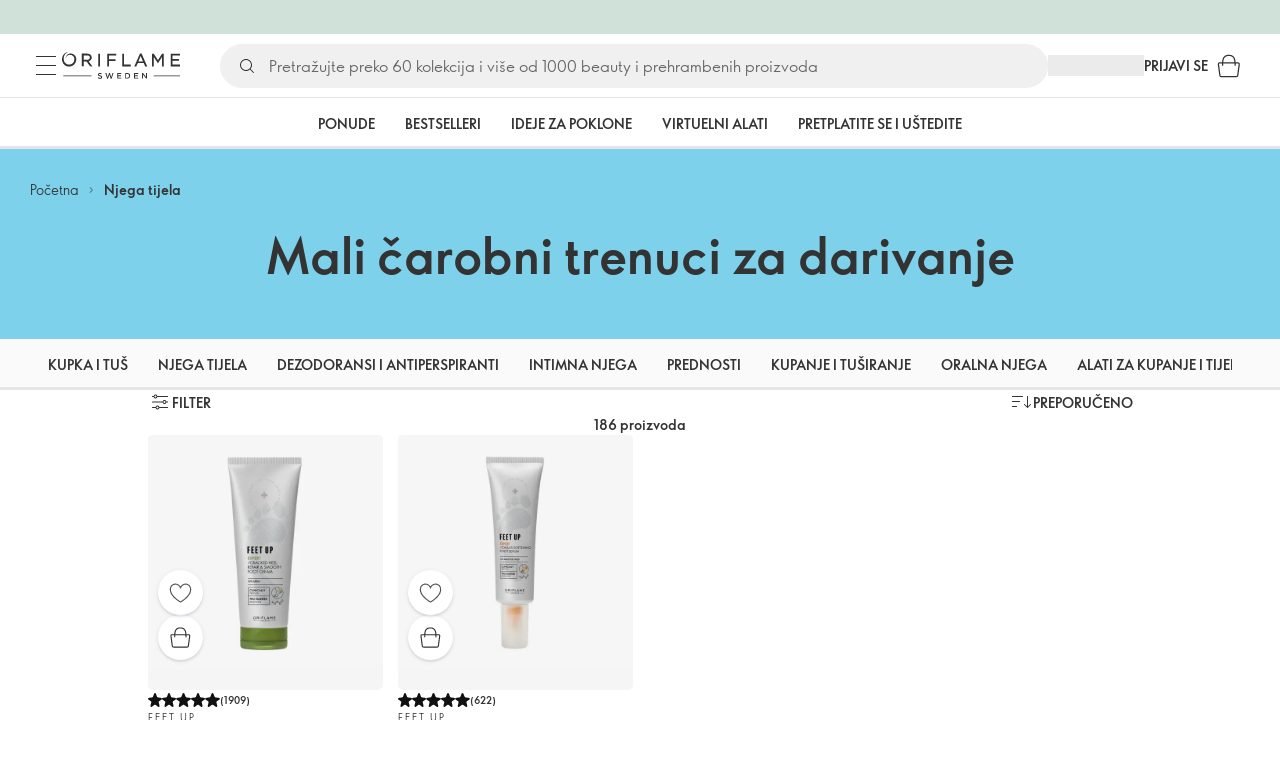

--- FILE ---
content_type: application/javascript; charset=UTF-8
request_url: https://assets-we-cdn.oriflame.com/appshell-products-we/_next/static/chunks/e19bb406-cc488e1f3b3a34bc.js
body_size: 19717
content:
"use strict";(self.webpackChunk_N_E=self.webpackChunk_N_E||[]).push([[5264],{238553:(e,t,n)=>{var r;n.r(t),n.d(t,{Composite:()=>M,CompositeItem:()=>S,FloatingArrow:()=>F,FloatingDelayGroup:()=>FloatingDelayGroup,FloatingFocusManager:()=>FloatingFocusManager,FloatingList:()=>FloatingList,FloatingNode:()=>FloatingNode,FloatingOverlay:()=>U,FloatingPortal:()=>FloatingPortal,FloatingTree:()=>FloatingTree,NextFloatingDelayGroup:()=>NextFloatingDelayGroup,arrow:()=>a.UE,autoPlacement:()=>a.RK,autoUpdate:()=>a.ll,computePosition:()=>a.rD,detectOverflow:()=>a.__,flip:()=>a.UU,getOverflowAncestors:()=>a.v9,hide:()=>a.jD,inline:()=>a.mG,inner:()=>inner,limitShift:()=>a.ER,offset:()=>a.cY,platform:()=>a.iD,safePolygon:()=>safePolygon,shift:()=>a.BN,size:()=>a.Ej,useClick:()=>useClick,useClientPoint:()=>useClientPoint,useDelayGroup:()=>useDelayGroup,useDelayGroupContext:()=>useDelayGroupContext,useDismiss:()=>useDismiss,useFloating:()=>useFloating,useFloatingNodeId:()=>useFloatingNodeId,useFloatingParentNodeId:()=>useFloatingParentNodeId,useFloatingPortalNode:()=>useFloatingPortalNode,useFloatingRootContext:()=>useFloatingRootContext,useFloatingTree:()=>useFloatingTree,useFocus:()=>useFocus,useHover:()=>useHover,useId:()=>k,useInnerOffset:()=>useInnerOffset,useInteractions:()=>useInteractions,useListItem:()=>useListItem,useListNavigation:()=>useListNavigation,useMergeRefs:()=>useMergeRefs,useNextDelayGroup:()=>useNextDelayGroup,useRole:()=>useRole,useTransitionStatus:()=>useTransitionStatus,useTransitionStyles:()=>useTransitionStyles,useTypeahead:()=>useTypeahead});var o=n(658173),u=n(856405),i=n(627457),s=n(617822),l=n(798643),c=n(226468),a=n(629970),f=n(446848);function useMergeRefs(e){const t=o.useRef(void 0),n=o.useCallback(t=>{const n=e.map(e=>{if(null!=e){if("function"===typeof e){const n=e,r=n(t);return"function"===typeof r?r:()=>{n(null)}}return e.current=t,()=>{e.current=null}}});return()=>{n.forEach(e=>null==e?void 0:e())}},e);return o.useMemo(()=>e.every(e=>null==e)?null:e=>{t.current&&(t.current(),t.current=void 0),null!=e&&(t.current=n(e))},e)}function sortByDocumentPosition(e,t){const n=e.compareDocumentPosition(t);return n&Node.DOCUMENT_POSITION_FOLLOWING||n&Node.DOCUMENT_POSITION_CONTAINED_BY?-1:n&Node.DOCUMENT_POSITION_PRECEDING||n&Node.DOCUMENT_POSITION_CONTAINS?1:0}const d=o.createContext({register:()=>{},unregister:()=>{},map:new Map,elementsRef:{current:[]}});function FloatingList(e){const{children:t,elementsRef:n,labelsRef:r}=e,[u,s]=o.useState(()=>new Set),l=o.useCallback(e=>{s(t=>new Set(t).add(e))},[]),c=o.useCallback(e=>{s(t=>{const n=new Set(t);return n.delete(e),n})},[]),a=o.useMemo(()=>{const e=new Map;return Array.from(u.keys()).sort(sortByDocumentPosition).forEach((t,n)=>{e.set(t,n)}),e},[u]);return(0,i.jsx)(d.Provider,{value:o.useMemo(()=>({register:l,unregister:c,map:a,elementsRef:n,labelsRef:r}),[l,c,a,n,r]),children:t})}function useListItem(e){void 0===e&&(e={});const{label:t}=e,{register:n,unregister:r,map:i,elementsRef:s,labelsRef:l}=o.useContext(d),[c,a]=o.useState(null),f=o.useRef(null),v=o.useCallback(e=>{if(f.current=e,null!==c&&(s.current[c]=e,l)){var n;const r=void 0!==t;l.current[c]=r?t:null!=(n=null==e?void 0:e.textContent)?n:null}},[c,s,l,t]);return(0,u.OS)(()=>{const e=f.current;if(e)return n(e),()=>{r(e)}},[n,r]),(0,u.OS)(()=>{const e=f.current?i.get(f.current):null;null!=e&&a(e)},[i]),o.useMemo(()=>({ref:v,index:null==c?-1:c}),[c,v])}const v="data-floating-ui-focusable",m="active",g="selected",p="ArrowLeft",h="ArrowRight",y="ArrowUp",R="ArrowDown";function renderJsx(e,t){return"function"===typeof e?e(t):e?o.cloneElement(e,t):(0,i.jsx)("div",{...t})}const E=o.createContext({activeIndex:0,onNavigate:()=>{}}),b=[p,h],x=[y,R],w=[...b,...x],M=o.forwardRef(function Composite(e,t){const{render:n,orientation:r="both",loop:s=!0,rtl:l=!1,cols:c=1,disabledIndices:a,activeIndex:f,onNavigate:d,itemSizes:v,dense:m=!1,...g}=e,[M,S]=o.useState(0),I=null!=f?f:M,C=(0,u.Jt)(null!=d?d:S),O=o.useRef([]),k=n&&"function"!==typeof n?n.props:{},F=o.useMemo(()=>({activeIndex:I,onNavigate:C}),[I,C]),T=c>1;const P={...g,...k,ref:t,"aria-orientation":"both"===r?void 0:r,onKeyDown(e){null==g.onKeyDown||g.onKeyDown(e),null==k.onKeyDown||k.onKeyDown(e),function handleKeyDown(e){if(!w.includes(e.key))return;let t=I;const n=(0,u.Zb)(O,a),o=(0,u.vB)(O,a),i=l?p:h,f=l?h:p;if(T){const f=v||Array.from({length:O.current.length},()=>({width:1,height:1})),d=(0,u.zf)(f,c,m),g=d.findIndex(e=>null!=e&&!(0,u.FP)(O,e,a)),p=d.reduce((e,t,n)=>null==t||(0,u.FP)(O,t,a)?e:n,-1),h=d[(0,u.Kg)({current:d.map(e=>e?O.current[e]:null)},{event:e,orientation:r,loop:s,rtl:l,cols:c,disabledIndices:(0,u.Y3)([...("function"!==typeof a?a:null)||O.current.map((e,t)=>(0,u.FP)(O,t,a)?t:void 0),void 0],d),minIndex:g,maxIndex:p,prevIndex:(0,u.fl)(I>o?n:I,f,d,c,e.key===R?"bl":e.key===i?"tr":"tl")})];null!=h&&(t=h)}const d={horizontal:[i],vertical:[R],both:[i,R]}[r],g={horizontal:[f],vertical:[y],both:[f,y]}[r],E=T?w:{horizontal:b,vertical:x,both:w}[r];var M;t===I&&[...d,...g].includes(e.key)&&(t=s&&t===o&&d.includes(e.key)?n:s&&t===n&&g.includes(e.key)?o:(0,u.BF)(O,{startingIndex:t,decrement:g.includes(e.key),disabledIndices:a})),t===I||(0,u.du)(O,t)||(e.stopPropagation(),E.includes(e.key)&&e.preventDefault(),C(t),null==(M=O.current[t])||M.focus())}(e)}};return(0,i.jsx)(E.Provider,{value:F,children:(0,i.jsx)(FloatingList,{elementsRef:O,children:renderJsx(n,P)})})}),S=o.forwardRef(function CompositeItem(e,t){const{render:n,...r}=e,u=n&&"function"!==typeof n?n.props:{},{activeIndex:i,onNavigate:s}=o.useContext(E),{ref:l,index:c}=useListItem(),a=useMergeRefs([l,t,u.ref]),f=i===c;return renderJsx(n,{...r,...u,ref:a,tabIndex:f?0:-1,"data-active":f?"":void 0,onFocus(e){null==r.onFocus||r.onFocus(e),null==u.onFocus||u.onFocus(e),s(c)}})}),I={...r||(r=n.t(o,2))};let C=!1,O=0;const genId=()=>"floating-ui-"+Math.random().toString(36).slice(2,6)+O++;const k=I.useId||function useFloatingId(){const[e,t]=o.useState(()=>C?genId():void 0);return(0,u.OS)(()=>{null==e&&t(genId())},[]),o.useEffect(()=>{C=!0},[]),e};const F=o.forwardRef(function FloatingArrow(e,t){const{context:{placement:n,elements:{floating:r},middlewareData:{arrow:l,shift:c}},width:a=14,height:f=7,tipRadius:d=0,strokeWidth:v=0,staticOffset:m,stroke:g,d:p,style:{transform:h,...y}={},...R}=e;const E=k(),[b,x]=o.useState(!1);if((0,u.OS)(()=>{if(!r)return;"rtl"===(0,s.L9)(r).direction&&x(!0)},[r]),!r)return null;const[w,M]=n.split("-"),S="top"===w||"bottom"===w;let I=m;(S&&null!=c&&c.x||!S&&null!=c&&c.y)&&(I=null);const C=2*v,O=C/2,F=a/2*(d/-8+1),T=f/2*d/4,P=!!p,L=I&&"end"===M?"bottom":"top";let D=I&&"end"===M?"right":"left";I&&b&&(D="end"===M?"left":"right");const A=null!=(null==l?void 0:l.x)?I||l.x:"",N=null!=(null==l?void 0:l.y)?I||l.y:"",K=p||"M0,0 H"+a+" L"+(a-F)+","+(f-T)+" Q"+a/2+","+f+" "+F+","+(f-T)+" Z",j={top:P?"rotate(180deg)":"",left:P?"rotate(90deg)":"rotate(-90deg)",bottom:P?"":"rotate(180deg)",right:P?"rotate(-90deg)":"rotate(90deg)"}[w];return(0,i.jsxs)("svg",{...R,"aria-hidden":!0,ref:t,width:P?a:a+C,height:a,viewBox:"0 0 "+a+" "+(f>a?f:a),style:{position:"absolute",pointerEvents:"none",[D]:A,[L]:N,[w]:S||P?"100%":"calc(100% - "+C/2+"px)",transform:[j,h].filter(e=>!!e).join(" "),...y},children:[C>0&&(0,i.jsx)("path",{clipPath:"url(#"+E+")",fill:"none",stroke:g,strokeWidth:C+(p?0:1),d:K}),(0,i.jsx)("path",{stroke:C&&!p?R.fill:"none",d:K}),(0,i.jsx)("clipPath",{id:E,children:(0,i.jsx)("rect",{x:-O,y:O*(P?-1:1),width:a+C,height:a})})]})});function createEventEmitter(){const e=new Map;return{emit(t,n){var r;null==(r=e.get(t))||r.forEach(e=>e(n))},on(t,n){e.has(t)||e.set(t,new Set),e.get(t).add(n)},off(t,n){var r;null==(r=e.get(t))||r.delete(n)}}}const T=o.createContext(null),P=o.createContext(null),useFloatingParentNodeId=()=>{var e;return(null==(e=o.useContext(T))?void 0:e.id)||null},useFloatingTree=()=>o.useContext(P);function useFloatingNodeId(e){const t=k(),n=useFloatingTree(),r=useFloatingParentNodeId(),o=e||r;return(0,u.OS)(()=>{if(!t)return;const e={id:t,parentId:o};return null==n||n.addNode(e),()=>{null==n||n.removeNode(e)}},[n,t,o]),t}function FloatingNode(e){const{children:t,id:n}=e,r=useFloatingParentNodeId();return(0,i.jsx)(T.Provider,{value:o.useMemo(()=>({id:n,parentId:r}),[n,r]),children:t})}function FloatingTree(e){const{children:t}=e,n=o.useRef([]),r=o.useCallback(e=>{n.current=[...n.current,e]},[]),u=o.useCallback(e=>{n.current=n.current.filter(t=>t!==e)},[]),[s]=o.useState(()=>createEventEmitter());return(0,i.jsx)(P.Provider,{value:o.useMemo(()=>({nodesRef:n,addNode:r,removeNode:u,events:s}),[r,u,s]),children:t})}function createAttribute(e){return"data-floating-ui-"+e}function clearTimeoutIfSet(e){-1!==e.current&&(clearTimeout(e.current),e.current=-1)}const L=createAttribute("safe-polygon");function getDelay(e,t,n){if(n&&!(0,u.Go)(n))return 0;if("number"===typeof e)return e;if("function"===typeof e){const n=e();return"number"===typeof n?n:null==n?void 0:n[t]}return null==e?void 0:e[t]}function getRestMs(e){return"function"===typeof e?e():e}function useHover(e,t){void 0===t&&(t={});const{open:n,onOpenChange:r,dataRef:i,events:l,elements:c}=e,{enabled:a=!0,delay:f=0,handleClose:d=null,mouseOnly:v=!1,restMs:m=0,move:g=!0}=t,p=useFloatingTree(),h=useFloatingParentNodeId(),y=(0,u.SE)(d),R=(0,u.SE)(f),E=(0,u.SE)(n),b=(0,u.SE)(m),x=o.useRef(),w=o.useRef(-1),M=o.useRef(),S=o.useRef(-1),I=o.useRef(!0),C=o.useRef(!1),O=o.useRef(()=>{}),k=o.useRef(!1),F=(0,u.Jt)(()=>{var e;const t=null==(e=i.current.openEvent)?void 0:e.type;return(null==t?void 0:t.includes("mouse"))&&"mousedown"!==t});o.useEffect(()=>{if(a)return l.on("openchange",onOpenChange),()=>{l.off("openchange",onOpenChange)};function onOpenChange(e){let{open:t}=e;t||(clearTimeoutIfSet(w),clearTimeoutIfSet(S),I.current=!0,k.current=!1)}},[a,l]),o.useEffect(()=>{if(!a)return;if(!y.current)return;if(!n)return;function onLeave(e){F()&&r(!1,e,"hover")}const e=(0,u.YE)(c.floating).documentElement;return e.addEventListener("mouseleave",onLeave),()=>{e.removeEventListener("mouseleave",onLeave)}},[c.floating,n,r,a,y,F]);const T=o.useCallback(function(e,t,n){void 0===t&&(t=!0),void 0===n&&(n="hover");const o=getDelay(R.current,"close",x.current);o&&!M.current?(clearTimeoutIfSet(w),w.current=window.setTimeout(()=>r(!1,e,n),o)):t&&(clearTimeoutIfSet(w),r(!1,e,n))},[R,r]),P=(0,u.Jt)(()=>{O.current(),M.current=void 0}),D=(0,u.Jt)(()=>{if(C.current){const e=(0,u.YE)(c.floating).body;e.style.pointerEvents="",e.removeAttribute(L),C.current=!1}}),A=(0,u.Jt)(()=>!!i.current.openEvent&&["click","mousedown"].includes(i.current.openEvent.type));o.useEffect(()=>{if(a&&(0,s.vq)(c.domReference)){const e=c.domReference,t=c.floating;return n&&e.addEventListener("mouseleave",onScrollMouseLeave),g&&e.addEventListener("mousemove",onReferenceMouseEnter,{once:!0}),e.addEventListener("mouseenter",onReferenceMouseEnter),e.addEventListener("mouseleave",onReferenceMouseLeave),t&&(t.addEventListener("mouseleave",onScrollMouseLeave),t.addEventListener("mouseenter",onFloatingMouseEnter),t.addEventListener("mouseleave",onFloatingMouseLeave)),()=>{n&&e.removeEventListener("mouseleave",onScrollMouseLeave),g&&e.removeEventListener("mousemove",onReferenceMouseEnter),e.removeEventListener("mouseenter",onReferenceMouseEnter),e.removeEventListener("mouseleave",onReferenceMouseLeave),t&&(t.removeEventListener("mouseleave",onScrollMouseLeave),t.removeEventListener("mouseenter",onFloatingMouseEnter),t.removeEventListener("mouseleave",onFloatingMouseLeave))}}function onReferenceMouseEnter(e){if(clearTimeoutIfSet(w),I.current=!1,v&&!(0,u.Go)(x.current)||getRestMs(b.current)>0&&!getDelay(R.current,"open"))return;const t=getDelay(R.current,"open",x.current);t?w.current=window.setTimeout(()=>{E.current||r(!0,e,"hover")},t):n||r(!0,e,"hover")}function onReferenceMouseLeave(e){if(A())return void D();O.current();const t=(0,u.YE)(c.floating);if(clearTimeoutIfSet(S),k.current=!1,y.current&&i.current.floatingContext){n||clearTimeoutIfSet(w),M.current=y.current({...i.current.floatingContext,tree:p,x:e.clientX,y:e.clientY,onClose(){D(),P(),A()||T(e,!0,"safe-polygon")}});const r=M.current;return t.addEventListener("mousemove",r),void(O.current=()=>{t.removeEventListener("mousemove",r)})}("touch"!==x.current||!(0,u.gR)(c.floating,e.relatedTarget))&&T(e)}function onScrollMouseLeave(e){A()||i.current.floatingContext&&(null==y.current||y.current({...i.current.floatingContext,tree:p,x:e.clientX,y:e.clientY,onClose(){D(),P(),A()||T(e)}})(e))}function onFloatingMouseEnter(){clearTimeoutIfSet(w)}function onFloatingMouseLeave(e){A()||T(e,!1)}},[c,a,e,v,g,T,P,D,r,n,E,p,R,y,i,A,b]),(0,u.OS)(()=>{var e;if(a&&n&&null!=(e=y.current)&&null!=(e=e.__options)&&e.blockPointerEvents&&F()){C.current=!0;const e=c.floating;if((0,s.vq)(c.domReference)&&e){var t;const n=(0,u.YE)(c.floating).body;n.setAttribute(L,"");const r=c.domReference,o=null==p||null==(t=p.nodesRef.current.find(e=>e.id===h))||null==(t=t.context)?void 0:t.elements.floating;return o&&(o.style.pointerEvents=""),n.style.pointerEvents="none",r.style.pointerEvents="auto",e.style.pointerEvents="auto",()=>{n.style.pointerEvents="",r.style.pointerEvents="",e.style.pointerEvents=""}}}},[a,n,h,c,p,y,F]),(0,u.OS)(()=>{n||(x.current=void 0,k.current=!1,P(),D())},[n,P,D]),o.useEffect(()=>()=>{P(),clearTimeoutIfSet(w),clearTimeoutIfSet(S),D()},[a,c.domReference,P,D]);const N=o.useMemo(()=>{function setPointerRef(e){x.current=e.pointerType}return{onPointerDown:setPointerRef,onPointerEnter:setPointerRef,onMouseMove(e){const{nativeEvent:t}=e;function handleMouseMove(){I.current||E.current||r(!0,t,"hover")}v&&!(0,u.Go)(x.current)||n||0===getRestMs(b.current)||k.current&&e.movementX**2+e.movementY**2<2||(clearTimeoutIfSet(S),"touch"===x.current?handleMouseMove():(k.current=!0,S.current=window.setTimeout(handleMouseMove,getRestMs(b.current))))}}},[v,r,n,E,b]);return o.useMemo(()=>a?{reference:N}:{},[a,N])}const NOOP=()=>{},D=o.createContext({delay:0,initialDelay:0,timeoutMs:0,currentId:null,setCurrentId:NOOP,setState:NOOP,isInstantPhase:!1}),useDelayGroupContext=()=>o.useContext(D);function FloatingDelayGroup(e){const{children:t,delay:n,timeoutMs:r=0}=e,[s,l]=o.useReducer((e,t)=>({...e,...t}),{delay:n,timeoutMs:r,initialDelay:n,currentId:null,isInstantPhase:!1}),c=o.useRef(null),a=o.useCallback(e=>{l({currentId:e})},[]);return(0,u.OS)(()=>{s.currentId?null===c.current?c.current=s.currentId:s.isInstantPhase||l({isInstantPhase:!0}):(s.isInstantPhase&&l({isInstantPhase:!1}),c.current=null)},[s.currentId,s.isInstantPhase]),(0,i.jsx)(D.Provider,{value:o.useMemo(()=>({...s,setState:l,setCurrentId:a}),[s,a]),children:t})}function useDelayGroup(e,t){void 0===t&&(t={});const{open:n,onOpenChange:r,floatingId:o}=e,{id:i,enabled:s=!0}=t,l=null!=i?i:o,c=useDelayGroupContext(),{currentId:a,setCurrentId:f,initialDelay:d,setState:v,timeoutMs:m}=c;return(0,u.OS)(()=>{s&&a&&(v({delay:{open:1,close:getDelay(d,"close")}}),a!==l&&r(!1))},[s,l,r,v,a,d]),(0,u.OS)(()=>{function unset(){r(!1),v({delay:d,currentId:null})}if(s&&a&&!n&&a===l){if(m){const e=window.setTimeout(unset,m);return()=>{clearTimeout(e)}}unset()}},[s,n,v,a,l,r,d,m]),(0,u.OS)(()=>{s&&f!==NOOP&&n&&f(l)},[s,n,f,l]),c}const A=o.createContext({hasProvider:!1,timeoutMs:0,delayRef:{current:0},initialDelayRef:{current:0},timeoutIdRef:{current:-1},currentIdRef:{current:null},currentContextRef:{current:null}});function NextFloatingDelayGroup(e){const{children:t,delay:n,timeoutMs:r=0}=e,u=o.useRef(n),s=o.useRef(n),l=o.useRef(null),c=o.useRef(null),a=o.useRef(-1);return(0,i.jsx)(A.Provider,{value:o.useMemo(()=>({hasProvider:!0,delayRef:u,initialDelayRef:s,currentIdRef:l,timeoutMs:r,currentContextRef:c,timeoutIdRef:a}),[r]),children:t})}function useNextDelayGroup(e,t){void 0===t&&(t={});const{open:n,onOpenChange:r,floatingId:i}=e,{enabled:s=!0}=t,l=o.useContext(A),{currentIdRef:c,delayRef:a,timeoutMs:f,initialDelayRef:d,currentContextRef:v,hasProvider:m,timeoutIdRef:g}=l,[p,h]=o.useState(!1);return(0,u.OS)(()=>{function unset(){var e;h(!1),null==(e=v.current)||e.setIsInstantPhase(!1),c.current=null,v.current=null,a.current=d.current}if(s&&c.current&&!n&&c.current===i){if(h(!1),f)return g.current=window.setTimeout(unset,f),()=>{clearTimeout(g.current)};unset()}},[s,n,i,c,a,f,d,v,g]),(0,u.OS)(()=>{if(!s)return;if(!n)return;const e=v.current,t=c.current;v.current={onOpenChange:r,setIsInstantPhase:h},c.current=i,a.current={open:0,close:getDelay(d.current,"close")},null!==t&&t!==i?(clearTimeoutIfSet(g),h(!0),null==e||e.setIsInstantPhase(!0),null==e||e.onOpenChange(!1)):(h(!1),null==e||e.setIsInstantPhase(!1))},[s,n,i,r,c,a,f,d,v,g]),(0,u.OS)(()=>()=>{v.current=null},[v]),o.useMemo(()=>({hasProvider:m,delayRef:a,isInstantPhase:p}),[m,a,p])}let N=0;function enqueueFocus(e,t){void 0===t&&(t={});const{preventScroll:n=!1,cancelPrevious:r=!0,sync:o=!1}=t;r&&cancelAnimationFrame(N);const exec=()=>null==e?void 0:e.focus({preventScroll:n});o?exec():N=requestAnimationFrame(exec)}function contains(e,t){if(!e||!t)return!1;const n=null==t.getRootNode?void 0:t.getRootNode();if(e.contains(t))return!0;if(n&&(0,s.Ng)(n)){let n=t;for(;n;){if(e===n)return!0;n=n.parentNode||n.host}}return!1}const K={inert:new WeakMap,"aria-hidden":new WeakMap,none:new WeakMap};function getCounterMap(e){return"inert"===e?K.inert:"aria-hidden"===e?K["aria-hidden"]:K.none}let j=new WeakSet,W={},q=0;const supportsInert=()=>"undefined"!==typeof HTMLElement&&"inert"in HTMLElement.prototype,unwrapHost=e=>e&&(e.host||unwrapHost(e.parentNode)),correctElements=(e,t)=>t.map(t=>{if(e.contains(t))return t;const n=unwrapHost(t);return e.contains(n)?n:null}).filter(e=>null!=e);function markOthers(e,t,n){void 0===t&&(t=!1),void 0===n&&(n=!1);const r=function getDocument(e){return(null==e?void 0:e.ownerDocument)||document}(e[0]).body;return function applyAttributeToOthers(e,t,n,r){const o="data-floating-ui-inert",u=r?"inert":n?"aria-hidden":null,i=correctElements(t,e),l=new Set,c=new Set(i),a=[];W[o]||(W[o]=new WeakMap);const f=W[o];return i.forEach(function keep(e){e&&!l.has(e)&&(l.add(e),e.parentNode&&keep(e.parentNode))}),function deep(e){e&&!c.has(e)&&[].forEach.call(e.children,e=>{if("script"!==(0,s.mq)(e))if(l.has(e))deep(e);else{const t=u?e.getAttribute(u):null,n=null!==t&&"false"!==t,r=getCounterMap(u),i=(r.get(e)||0)+1,s=(f.get(e)||0)+1;r.set(e,i),f.set(e,s),a.push(e),1===i&&n&&j.add(e),1===s&&e.setAttribute(o,""),!n&&u&&e.setAttribute(u,"inert"===u?"":"true")}})}(t),l.clear(),q++,()=>{a.forEach(e=>{const t=getCounterMap(u),n=(t.get(e)||0)-1,r=(f.get(e)||0)-1;t.set(e,n),f.set(e,r),n||(!j.has(e)&&u&&e.removeAttribute(u),j.delete(e)),r||e.removeAttribute(o)}),q--,q||(K.inert=new WeakMap,K["aria-hidden"]=new WeakMap,K.none=new WeakMap,j=new WeakSet,W={})}}(e.concat(Array.from(r.querySelectorAll('[aria-live],[role="status"],output'))),r,t,n)}const B={border:0,clip:"rect(0 0 0 0)",height:"1px",margin:"-1px",overflow:"hidden",padding:0,position:"fixed",whiteSpace:"nowrap",width:"1px",top:0,left:0},_=o.forwardRef(function FocusGuard(e,t){const[n,r]=o.useState();(0,u.OS)(()=>{(0,u.nr)()&&r("button")},[]);const s={ref:t,tabIndex:0,role:n,"aria-hidden":!n||void 0,[createAttribute("focus-guard")]:"",style:B};return(0,i.jsx)("span",{...e,...s})}),H=o.createContext(null),Y=createAttribute("portal");function useFloatingPortalNode(e){void 0===e&&(e={});const{id:t,root:n}=e,r=k(),i=usePortalContext(),[l,c]=o.useState(null),a=o.useRef(null);return(0,u.OS)(()=>()=>{null==l||l.remove(),queueMicrotask(()=>{a.current=null})},[l]),(0,u.OS)(()=>{if(!r)return;if(a.current)return;const e=t?document.getElementById(t):null;if(!e)return;const n=document.createElement("div");n.id=r,n.setAttribute(Y,""),e.appendChild(n),a.current=n,c(n)},[t,r]),(0,u.OS)(()=>{if(null===n)return;if(!r)return;if(a.current)return;let e=n||(null==i?void 0:i.portalNode);e&&!(0,s.Ll)(e)&&(e=e.current),e=e||document.body;let o=null;t&&(o=document.createElement("div"),o.id=t,e.appendChild(o));const u=document.createElement("div");u.id=r,u.setAttribute(Y,""),e=o||e,e.appendChild(u),a.current=u,c(u)},[t,n,r,i]),l}function FloatingPortal(e){const{children:t,id:n,root:r,preserveTabOrder:s=!0}=e,l=useFloatingPortalNode({id:n,root:r}),[a,f]=o.useState(null),d=o.useRef(null),v=o.useRef(null),m=o.useRef(null),g=o.useRef(null),p=null==a?void 0:a.modal,h=null==a?void 0:a.open,y=!!a&&!a.modal&&a.open&&s&&!(!r&&!l);return o.useEffect(()=>{if(l&&s&&!p)return l.addEventListener("focusin",onFocus,!0),l.addEventListener("focusout",onFocus,!0),()=>{l.removeEventListener("focusin",onFocus,!0),l.removeEventListener("focusout",onFocus,!0)};function onFocus(e){if(l&&(0,u.Qp)(e)){("focusin"===e.type?u.yV:u.N)(l)}}},[l,s,p]),o.useEffect(()=>{l&&(h||(0,u.yV)(l))},[h,l]),(0,i.jsxs)(H.Provider,{value:o.useMemo(()=>({preserveTabOrder:s,beforeOutsideRef:d,afterOutsideRef:v,beforeInsideRef:m,afterInsideRef:g,portalNode:l,setFocusManagerState:f}),[s,l]),children:[y&&l&&(0,i.jsx)(_,{"data-type":"outside",ref:d,onFocus:e=>{if((0,u.Qp)(e,l)){var t;null==(t=m.current)||t.focus()}else{const e=a?a.domReference:null,t=(0,u.XJ)(e);null==t||t.focus()}}}),y&&l&&(0,i.jsx)("span",{"aria-owns":l.id,style:B}),l&&c.createPortal(t,l),y&&l&&(0,i.jsx)(_,{"data-type":"outside",ref:v,onFocus:e=>{if((0,u.Qp)(e,l)){var t;null==(t=g.current)||t.focus()}else{const t=a?a.domReference:null,n=(0,u.vF)(t);null==n||n.focus(),(null==a?void 0:a.closeOnFocusOut)&&(null==a||a.onOpenChange(!1,e.nativeEvent,"focus-out"))}}})]})}const usePortalContext=()=>o.useContext(H);function useLiteMergeRefs(e){return o.useMemo(()=>t=>{e.forEach(e=>{e&&(e.current=t)})},e)}const J=20;let G=[];function clearDisconnectedPreviouslyFocusedElements(){G=G.filter(e=>e.isConnected)}function getPreviouslyFocusedElement(){return clearDisconnectedPreviouslyFocusedElements(),G[G.length-1]}function handleTabIndex(e,t){var n;if(!t.current.includes("floating")&&(null==(n=e.getAttribute("role"))||!n.includes("dialog")))return;const r=(0,u.kQ)(),o=(0,l.nq)(e,r).filter(e=>{const t=e.getAttribute("data-tabindex")||"";return(0,l.AO)(e,r)||e.hasAttribute("data-tabindex")&&!t.startsWith("-")}),i=e.getAttribute("tabindex");t.current.includes("floating")||0===o.length?"0"!==i&&e.setAttribute("tabindex","0"):("-1"!==i||e.hasAttribute("data-tabindex")&&"-1"!==e.getAttribute("data-tabindex"))&&(e.setAttribute("tabindex","-1"),e.setAttribute("data-tabindex","-1"))}const V=o.forwardRef(function VisuallyHiddenDismiss(e,t){return(0,i.jsx)("button",{...e,type:"button",ref:t,tabIndex:-1,style:B})});function FloatingFocusManager(e){const{context:t,children:n,disabled:r=!1,order:c=["content"],guards:a=!0,initialFocus:f=0,returnFocus:d=!0,restoreFocus:v=!1,modal:m=!0,visuallyHiddenDismiss:g=!1,closeOnFocusOut:p=!0,outsideElementsInert:h=!1,getInsideElements:y=()=>[]}=e,{open:R,onOpenChange:E,events:b,dataRef:x,elements:{domReference:w,floating:M}}=t,S=(0,u.Jt)(()=>{var e;return null==(e=x.current.floatingContext)?void 0:e.nodeId}),I=(0,u.Jt)(y),C="number"===typeof f&&f<0,O=(0,u.WZ)(w)&&C,k=supportsInert(),F=!k||a,T=!F||k&&h,P=(0,u.SE)(c),L=(0,u.SE)(f),D=(0,u.SE)(d),A=useFloatingTree(),N=usePortalContext(),K=o.useRef(null),j=o.useRef(null),W=o.useRef(!1),q=o.useRef(!1),H=o.useRef(-1),Y=o.useRef(-1),X=null!=N,z=(0,u.nd)(M),U=(0,u.Jt)(function(e){return void 0===e&&(e=z),e?(0,l.Kr)(e,(0,u.kQ)()):[]}),Z=(0,u.Jt)(e=>{const t=U(e);return P.current.map(e=>w&&"reference"===e?w:z&&"floating"===e?z:t).filter(Boolean).flat()});o.useEffect(()=>{if(r)return;if(!m)return;function onKeyDown(e){if("Tab"===e.key){(0,u.gR)(z,(0,u.RS)((0,u.YE)(z)))&&0===U().length&&!O&&(0,u.jo)(e);const t=Z(),n=(0,u.EW)(e);"reference"===P.current[0]&&n===w&&((0,u.jo)(e),e.shiftKey?enqueueFocus(t[t.length-1]):enqueueFocus(t[1])),"floating"===P.current[1]&&n===z&&e.shiftKey&&((0,u.jo)(e),enqueueFocus(t[0]))}}const e=(0,u.YE)(z);return e.addEventListener("keydown",onKeyDown),()=>{e.removeEventListener("keydown",onKeyDown)}},[r,w,z,m,P,O,U,Z]),o.useEffect(()=>{if(!r&&M)return M.addEventListener("focusin",handleFocusIn),()=>{M.removeEventListener("focusin",handleFocusIn)};function handleFocusIn(e){const t=(0,u.EW)(e),n=U().indexOf(t);-1!==n&&(H.current=n)}},[r,M,U]),o.useEffect(()=>{if(r)return;if(!p)return;function handlePointerDown(){q.current=!0,setTimeout(()=>{q.current=!1})}function handleFocusOutside(e){const t=e.relatedTarget,n=e.currentTarget,r=(0,u.EW)(e);queueMicrotask(()=>{const o=S(),i=!((0,u.gR)(w,t)||(0,u.gR)(M,t)||(0,u.gR)(t,M)||(0,u.gR)(null==N?void 0:N.portalNode,t)||null!=t&&t.hasAttribute(createAttribute("focus-guard"))||A&&((0,u.CM)(A.nodesRef.current,o).find(e=>{var n,r;return(0,u.gR)(null==(n=e.context)?void 0:n.elements.floating,t)||(0,u.gR)(null==(r=e.context)?void 0:r.elements.domReference,t)})||(0,u.$4)(A.nodesRef.current,o).find(e=>{var n,r,o;return[null==(n=e.context)?void 0:n.elements.floating,(0,u.nd)(null==(r=e.context)?void 0:r.elements.floating)].includes(t)||(null==(o=e.context)?void 0:o.elements.domReference)===t})));if(n===w&&z&&handleTabIndex(z,P),v&&n!==w&&(null==r||!r.isConnected)&&(0,u.RS)((0,u.YE)(z))===(0,u.YE)(z).body){(0,s.sb)(z)&&z.focus();const e=H.current,t=U(),n=t[e]||t[t.length-1]||z;(0,s.sb)(n)&&n.focus()}x.current.insideReactTree?x.current.insideReactTree=!1:!O&&m||!t||!i||q.current||t===getPreviouslyFocusedElement()||(W.current=!0,E(!1,e,"focus-out"))})}const e=Boolean(!A&&N);function markInsideReactTree(){clearTimeoutIfSet(Y),x.current.insideReactTree=!0,Y.current=window.setTimeout(()=>{x.current.insideReactTree=!1})}return M&&(0,s.sb)(w)?(w.addEventListener("focusout",handleFocusOutside),w.addEventListener("pointerdown",handlePointerDown),M.addEventListener("focusout",handleFocusOutside),e&&M.addEventListener("focusout",markInsideReactTree,!0),()=>{w.removeEventListener("focusout",handleFocusOutside),w.removeEventListener("pointerdown",handlePointerDown),M.removeEventListener("focusout",handleFocusOutside),e&&M.removeEventListener("focusout",markInsideReactTree,!0)}):void 0},[r,w,M,z,m,A,N,E,p,v,U,O,S,P,x]);const Q=o.useRef(null),$=o.useRef(null),ee=useLiteMergeRefs([Q,null==N?void 0:N.beforeInsideRef]),te=useLiteMergeRefs([$,null==N?void 0:N.afterInsideRef]);function renderDismissButton(e){return!r&&g&&m?(0,i.jsx)(V,{ref:"start"===e?K:j,onClick:e=>E(!1,e.nativeEvent),children:"string"===typeof g?g:"Dismiss"}):null}o.useEffect(()=>{var e,t;if(r)return;if(!M)return;const n=Array.from((null==N||null==(e=N.portalNode)?void 0:e.querySelectorAll("["+createAttribute("portal")+"]"))||[]),o=null==(t=(A?(0,u.$4)(A.nodesRef.current,S()):[]).find(e=>{var t;return(0,u.WZ)((null==(t=e.context)?void 0:t.elements.domReference)||null)}))||null==(t=t.context)?void 0:t.elements.domReference,i=[M,o,...n,...I(),K.current,j.current,Q.current,$.current,null==N?void 0:N.beforeOutsideRef.current,null==N?void 0:N.afterOutsideRef.current,P.current.includes("reference")||O?w:null].filter(e=>null!=e),s=m||O?markOthers(i,!T,T):markOthers(i);return()=>{s()}},[r,w,M,m,P,N,O,F,T,A,S,I]),(0,u.OS)(()=>{if(r||!(0,s.sb)(z))return;const e=(0,u.YE)(z),t=(0,u.RS)(e);queueMicrotask(()=>{const e=Z(z),n=L.current,r=("number"===typeof n?e[n]:n.current)||z,o=(0,u.gR)(z,t);C||o||!R||enqueueFocus(r,{preventScroll:r===z})})},[r,R,z,C,Z,L]),(0,u.OS)(()=>{if(r||!z)return;const e=(0,u.YE)(z);function onOpenChange(e){let{reason:t,event:n,nested:r}=e;if(["hover","safe-polygon"].includes(t)&&"mouseleave"===n.type&&(W.current=!0),"outside-press"===t)if(r)W.current=!1;else if((0,u.YF)(n)||(0,u.Pg)(n))W.current=!1;else{let e=!1;document.createElement("div").focus({get preventScroll(){return e=!0,!1}}),W.current=!e}}!function addPreviouslyFocusedElement(e){clearDisconnectedPreviouslyFocusedElements(),e&&"body"!==(0,s.mq)(e)&&(G.push(e),G.length>J&&(G=G.slice(-20)))}((0,u.RS)(e)),b.on("openchange",onOpenChange);const t=e.createElement("span");return t.setAttribute("tabindex","-1"),t.setAttribute("aria-hidden","true"),Object.assign(t.style,B),X&&w&&w.insertAdjacentElement("afterend",t),()=>{b.off("openchange",onOpenChange);const n=(0,u.RS)(e),r=(0,u.gR)(M,n)||A&&(0,u.CM)(A.nodesRef.current,S(),!1).some(e=>{var t;return(0,u.gR)(null==(t=e.context)?void 0:t.elements.floating,n)}),o=function getReturnElement(){if("boolean"===typeof D.current){const e=w||getPreviouslyFocusedElement();return e&&e.isConnected?e:t}return D.current.current||t}();queueMicrotask(()=>{const i=function getFirstTabbableElement(e){const t=(0,u.kQ)();return(0,l.AO)(e,t)?e:(0,l.Kr)(e,t)[0]||e}(o);D.current&&!W.current&&(0,s.sb)(i)&&(i===n||n===e.body||r)&&i.focus({preventScroll:!0}),t.remove()})}},[r,M,z,D,x,b,A,X,w,S]),o.useEffect(()=>(queueMicrotask(()=>{W.current=!1}),()=>{queueMicrotask(clearDisconnectedPreviouslyFocusedElements)}),[r]),(0,u.OS)(()=>{if(!r&&N)return N.setFocusManagerState({modal:m,closeOnFocusOut:p,open:R,onOpenChange:E,domReference:w}),()=>{N.setFocusManagerState(null)}},[r,N,m,R,E,p,w]),(0,u.OS)(()=>{r||z&&handleTabIndex(z,P)},[r,z,P]);const ne=!r&&F&&(!m||!O)&&(X||m);return(0,i.jsxs)(i.Fragment,{children:[ne&&(0,i.jsx)(_,{"data-type":"inside",ref:ee,onFocus:e=>{if(m){const e=Z();enqueueFocus("reference"===c[0]?e[0]:e[e.length-1])}else if(null!=N&&N.preserveTabOrder&&N.portalNode)if(W.current=!1,(0,u.Qp)(e,N.portalNode)){const e=(0,u.vF)(w);null==e||e.focus()}else{var t;null==(t=N.beforeOutsideRef.current)||t.focus()}}}),!O&&renderDismissButton("start"),n,renderDismissButton("end"),ne&&(0,i.jsx)(_,{"data-type":"inside",ref:te,onFocus:e=>{if(m)enqueueFocus(Z()[0]);else if(null!=N&&N.preserveTabOrder&&N.portalNode)if(p&&(W.current=!0),(0,u.Qp)(e,N.portalNode)){const e=(0,u.XJ)(w);null==e||e.focus()}else{var t;null==(t=N.afterOutsideRef.current)||t.focus()}}})]})}let X=0;const z="--floating-ui-scrollbar-width";let cleanup=()=>{};const U=o.forwardRef(function FloatingOverlay(e,t){const{lockScroll:n=!1,...r}=e;return(0,u.OS)(()=>{if(n)return X++,1===X&&(cleanup=function enableScrollLock(){const e=(0,u.uo)(),t=/iP(hone|ad|od)|iOS/.test(e)||"MacIntel"===e&&navigator.maxTouchPoints>1,n=document.body.style,r=Math.round(document.documentElement.getBoundingClientRect().left)+document.documentElement.scrollLeft?"paddingLeft":"paddingRight",o=window.innerWidth-document.documentElement.clientWidth,i=n.left?parseFloat(n.left):window.scrollX,s=n.top?parseFloat(n.top):window.scrollY;if(n.overflow="hidden",n.setProperty(z,o+"px"),o&&(n[r]=o+"px"),t){var l,c;const e=(null==(l=window.visualViewport)?void 0:l.offsetLeft)||0,t=(null==(c=window.visualViewport)?void 0:c.offsetTop)||0;Object.assign(n,{position:"fixed",top:-(s-Math.floor(t))+"px",left:-(i-Math.floor(e))+"px",right:"0"})}return()=>{Object.assign(n,{overflow:"",[r]:""}),n.removeProperty(z),t&&(Object.assign(n,{position:"",top:"",left:"",right:""}),window.scrollTo(i,s))}}()),()=>{X--,0===X&&cleanup()}},[n]),(0,i.jsx)("div",{ref:t,...r,style:{position:"fixed",overflow:"auto",top:0,right:0,bottom:0,left:0,...r.style}})});function isButtonTarget(e){return(0,s.sb)(e.target)&&"BUTTON"===e.target.tagName}function isSpaceIgnored(e){return(0,u.$u)(e)}function useClick(e,t){void 0===t&&(t={});const{open:n,onOpenChange:r,dataRef:i,elements:{domReference:l}}=e,{enabled:c=!0,event:a="click",toggle:f=!0,ignoreMouse:d=!1,keyboardHandlers:v=!0,stickIfOpen:m=!0}=t,g=o.useRef(),p=o.useRef(!1),h=o.useMemo(()=>({onPointerDown(e){g.current=e.pointerType},onMouseDown(e){const t=g.current;0===e.button&&"click"!==a&&((0,u.Go)(t,!0)&&d||(!n||!f||i.current.openEvent&&m&&"mousedown"!==i.current.openEvent.type?(e.preventDefault(),r(!0,e.nativeEvent,"click")):r(!1,e.nativeEvent,"click")))},onClick(e){const t=g.current;"mousedown"===a&&g.current?g.current=void 0:(0,u.Go)(t,!0)&&d||(!n||!f||i.current.openEvent&&m&&"click"!==i.current.openEvent.type?r(!0,e.nativeEvent,"click"):r(!1,e.nativeEvent,"click"))},onKeyDown(e){g.current=void 0,e.defaultPrevented||!v||isButtonTarget(e)||(" "!==e.key||isSpaceIgnored(l)||(e.preventDefault(),p.current=!0),function isAnchorTarget(e){return(0,s.sb)(e.target)&&"A"===e.target.tagName}(e)||"Enter"===e.key&&r(!n||!f,e.nativeEvent,"click"))},onKeyUp(e){e.defaultPrevented||!v||isButtonTarget(e)||isSpaceIgnored(l)||" "===e.key&&p.current&&(p.current=!1,r(!n||!f,e.nativeEvent,"click"))}}),[i,l,a,d,v,r,n,m,f]);return o.useMemo(()=>c?{reference:h}:{},[c,h])}function isMouseBasedEvent(e){return null!=e&&null!=e.clientX}function useClientPoint(e,t){void 0===t&&(t={});const{open:n,dataRef:r,elements:{floating:i,domReference:l},refs:c}=e,{enabled:a=!0,axis:f="both",x:d=null,y:v=null}=t,m=o.useRef(!1),g=o.useRef(null),[p,h]=o.useState(),[y,R]=o.useState([]),E=(0,u.Jt)((e,t)=>{m.current||r.current.openEvent&&!isMouseBasedEvent(r.current.openEvent)||c.setPositionReference(function createVirtualElement(e,t){let n=null,r=null,o=!1;return{contextElement:e||void 0,getBoundingClientRect(){var u;const i=(null==e?void 0:e.getBoundingClientRect())||{width:0,height:0,x:0,y:0},s="x"===t.axis||"both"===t.axis,l="y"===t.axis||"both"===t.axis,c=["mouseenter","mousemove"].includes((null==(u=t.dataRef.current.openEvent)?void 0:u.type)||"")&&"touch"!==t.pointerType;let a=i.width,f=i.height,d=i.x,v=i.y;return null==n&&t.x&&s&&(n=i.x-t.x),null==r&&t.y&&l&&(r=i.y-t.y),d-=n||0,v-=r||0,a=0,f=0,!o||c?(a="y"===t.axis?i.width:0,f="x"===t.axis?i.height:0,d=s&&null!=t.x?t.x:d,v=l&&null!=t.y?t.y:v):o&&!c&&(f="x"===t.axis?i.height:f,a="y"===t.axis?i.width:a),o=!0,{width:a,height:f,x:d,y:v,top:v,right:d+a,bottom:v+f,left:d}}}}(l,{x:e,y:t,axis:f,dataRef:r,pointerType:p}))}),b=(0,u.Jt)(e=>{null==d&&null==v&&(n?g.current||R([]):E(e.clientX,e.clientY))}),x=(0,u.Go)(p)?i:n,w=o.useCallback(()=>{if(!x||!a||null!=d||null!=v)return;const e=(0,s.zk)(i);function handleMouseMove(t){const n=(0,u.EW)(t);(0,u.gR)(i,n)?(e.removeEventListener("mousemove",handleMouseMove),g.current=null):E(t.clientX,t.clientY)}if(!r.current.openEvent||isMouseBasedEvent(r.current.openEvent)){e.addEventListener("mousemove",handleMouseMove);const cleanup=()=>{e.removeEventListener("mousemove",handleMouseMove),g.current=null};return g.current=cleanup,cleanup}c.setPositionReference(l)},[x,a,d,v,i,r,c,l,E]);o.useEffect(()=>w(),[w,y]),o.useEffect(()=>{a&&!i&&(m.current=!1)},[a,i]),o.useEffect(()=>{!a&&n&&(m.current=!0)},[a,n]),(0,u.OS)(()=>{!a||null==d&&null==v||(m.current=!1,E(d,v))},[a,d,v,E]);const M=o.useMemo(()=>{function setPointerTypeRef(e){let{pointerType:t}=e;h(t)}return{onPointerDown:setPointerTypeRef,onPointerEnter:setPointerTypeRef,onMouseMove:b,onMouseEnter:b}},[b]);return o.useMemo(()=>a?{reference:M}:{},[a,M])}const Z={pointerdown:"onPointerDown",mousedown:"onMouseDown",click:"onClick"},Q={pointerdown:"onPointerDownCapture",mousedown:"onMouseDownCapture",click:"onClickCapture"},normalizeProp=e=>{var t,n;return{escapeKey:"boolean"===typeof e?e:null!=(t=null==e?void 0:e.escapeKey)&&t,outsidePress:"boolean"===typeof e?e:null==(n=null==e?void 0:e.outsidePress)||n}};function useDismiss(e,t){void 0===t&&(t={});const{open:n,onOpenChange:r,elements:i,dataRef:l}=e,{enabled:c=!0,escapeKey:f=!0,outsidePress:d=!0,outsidePressEvent:v="pointerdown",referencePress:m=!1,referencePressEvent:g="pointerdown",ancestorScroll:p=!1,bubbles:h,capture:y}=t,R=useFloatingTree(),E=(0,u.Jt)("function"===typeof d?d:()=>!1),b="function"===typeof d?E:d,x=o.useRef(!1),{escapeKey:w,outsidePress:M}=normalizeProp(h),{escapeKey:S,outsidePress:I}=normalizeProp(y),C=o.useRef(!1),O=(0,u.Jt)(e=>{var t;if(!n||!c||!f||"Escape"!==e.key)return;if(C.current)return;const o=null==(t=l.current.floatingContext)?void 0:t.nodeId,i=R?(0,u.CM)(R.nodesRef.current,o):[];if(!w&&(e.stopPropagation(),i.length>0)){let e=!0;if(i.forEach(t=>{var n;null==(n=t.context)||!n.open||t.context.dataRef.current.__escapeKeyBubbles||(e=!1)}),!e)return}r(!1,(0,u.O_)(e)?e.nativeEvent:e,"escape-key")}),k=(0,u.Jt)(e=>{var t;const callback=()=>{var t;O(e),null==(t=(0,u.EW)(e))||t.removeEventListener("keydown",callback)};null==(t=(0,u.EW)(e))||t.addEventListener("keydown",callback)}),F=(0,u.Jt)(e=>{var t;const n=l.current.insideReactTree;l.current.insideReactTree=!1;const o=x.current;if(x.current=!1,"click"===v&&o)return;if(n)return;if("function"===typeof b&&!b(e))return;const c=(0,u.EW)(e),a="["+createAttribute("inert")+"]",f=(0,u.YE)(i.floating).querySelectorAll(a);let d=(0,s.vq)(c)?c:null;for(;d&&!(0,s.eu)(d);){const e=(0,s.$4)(d);if((0,s.eu)(e)||!(0,s.vq)(e))break;d=e}if(f.length&&(0,s.vq)(c)&&!(0,u.tZ)(c)&&!(0,u.gR)(c,i.floating)&&Array.from(f).every(e=>!(0,u.gR)(d,e)))return;if((0,s.sb)(c)&&L){const t=(0,s.eu)(c),n=(0,s.L9)(c),r=/auto|scroll/,o=t||r.test(n.overflowX),u=t||r.test(n.overflowY),i=o&&c.clientWidth>0&&c.scrollWidth>c.clientWidth,l=u&&c.clientHeight>0&&c.scrollHeight>c.clientHeight,a="rtl"===n.direction,f=l&&(a?e.offsetX<=c.offsetWidth-c.clientWidth:e.offsetX>c.clientWidth),d=i&&e.offsetY>c.clientHeight;if(f||d)return}const m=null==(t=l.current.floatingContext)?void 0:t.nodeId,g=R&&(0,u.CM)(R.nodesRef.current,m).some(t=>{var n;return(0,u.F2)(e,null==(n=t.context)?void 0:n.elements.floating)});if((0,u.F2)(e,i.floating)||(0,u.F2)(e,i.domReference)||g)return;const p=R?(0,u.CM)(R.nodesRef.current,m):[];if(p.length>0){let e=!0;if(p.forEach(t=>{var n;null==(n=t.context)||!n.open||t.context.dataRef.current.__outsidePressBubbles||(e=!1)}),!e)return}r(!1,e,"outside-press")}),T=(0,u.Jt)(e=>{var t;const callback=()=>{var t;F(e),null==(t=(0,u.EW)(e))||t.removeEventListener(v,callback)};null==(t=(0,u.EW)(e))||t.addEventListener(v,callback)});o.useEffect(()=>{if(!n||!c)return;l.current.__escapeKeyBubbles=w,l.current.__outsidePressBubbles=M;let e=-1;function onScroll(e){r(!1,e,"ancestor-scroll")}function handleCompositionStart(){window.clearTimeout(e),C.current=!0}function handleCompositionEnd(){e=window.setTimeout(()=>{C.current=!1},(0,s.Tc)()?5:0)}const t=(0,u.YE)(i.floating);f&&(t.addEventListener("keydown",S?k:O,S),t.addEventListener("compositionstart",handleCompositionStart),t.addEventListener("compositionend",handleCompositionEnd)),b&&t.addEventListener(v,I?T:F,I);let o=[];return p&&((0,s.vq)(i.domReference)&&(o=(0,a.v9)(i.domReference)),(0,s.vq)(i.floating)&&(o=o.concat((0,a.v9)(i.floating))),!(0,s.vq)(i.reference)&&i.reference&&i.reference.contextElement&&(o=o.concat((0,a.v9)(i.reference.contextElement)))),o=o.filter(e=>{var n;return e!==(null==(n=t.defaultView)?void 0:n.visualViewport)}),o.forEach(e=>{e.addEventListener("scroll",onScroll,{passive:!0})}),()=>{f&&(t.removeEventListener("keydown",S?k:O,S),t.removeEventListener("compositionstart",handleCompositionStart),t.removeEventListener("compositionend",handleCompositionEnd)),b&&t.removeEventListener(v,I?T:F,I),o.forEach(e=>{e.removeEventListener("scroll",onScroll)}),window.clearTimeout(e)}},[l,i,f,b,v,n,r,p,c,w,M,O,S,k,F,I,T]),o.useEffect(()=>{l.current.insideReactTree=!1},[l,b,v]);const P=o.useMemo(()=>({onKeyDown:O,...m&&{[Z[g]]:e=>{r(!1,e.nativeEvent,"reference-press")},..."click"!==g&&{onClick(e){r(!1,e.nativeEvent,"reference-press")}}}}),[O,r,m,g]),L=o.useMemo(()=>({onKeyDown:O,onMouseDown(){x.current=!0},onMouseUp(){x.current=!0},[Q[v]]:()=>{l.current.insideReactTree=!0}}),[O,v,l]);return o.useMemo(()=>c?{reference:P,floating:L}:{},[c,P,L])}function useFloatingRootContext(e){const{open:t=!1,onOpenChange:n,elements:r}=e,i=k(),s=o.useRef({}),[l]=o.useState(()=>createEventEmitter()),c=null!=useFloatingParentNodeId();const[a,f]=o.useState(r.reference),d=(0,u.Jt)((e,t,r)=>{s.current.openEvent=e?t:void 0,l.emit("openchange",{open:e,event:t,reason:r,nested:c}),null==n||n(e,t,r)}),v=o.useMemo(()=>({setPositionReference:f}),[]),m=o.useMemo(()=>({reference:a||r.reference||null,floating:r.floating||null,domReference:r.reference}),[a,r.reference,r.floating]);return o.useMemo(()=>({dataRef:s,open:t,onOpenChange:d,elements:m,events:l,floatingId:i,refs:v}),[t,d,m,l,i,v])}function useFloating(e){void 0===e&&(e={});const{nodeId:t}=e,n=useFloatingRootContext({...e,elements:{reference:null,floating:null,...e.elements}}),r=e.rootContext||n,i=r.elements,[l,c]=o.useState(null),[f,d]=o.useState(null),v=(null==i?void 0:i.domReference)||l,m=o.useRef(null),g=useFloatingTree();(0,u.OS)(()=>{v&&(m.current=v)},[v]);const p=(0,a.we)({...e,elements:{...i,...f&&{reference:f}}}),h=o.useCallback(e=>{const t=(0,s.vq)(e)?{getBoundingClientRect:()=>e.getBoundingClientRect(),getClientRects:()=>e.getClientRects(),contextElement:e}:e;d(t),p.refs.setReference(t)},[p.refs]),y=o.useCallback(e=>{((0,s.vq)(e)||null===e)&&(m.current=e,c(e)),((0,s.vq)(p.refs.reference.current)||null===p.refs.reference.current||null!==e&&!(0,s.vq)(e))&&p.refs.setReference(e)},[p.refs]),R=o.useMemo(()=>({...p.refs,setReference:y,setPositionReference:h,domReference:m}),[p.refs,y,h]),E=o.useMemo(()=>({...p.elements,domReference:v}),[p.elements,v]),b=o.useMemo(()=>({...p,...r,refs:R,elements:E,nodeId:t}),[p,R,E,t,r]);return(0,u.OS)(()=>{r.dataRef.current.floatingContext=b;const e=null==g?void 0:g.nodesRef.current.find(e=>e.id===t);e&&(e.context=b)}),o.useMemo(()=>({...p,context:b,refs:R,elements:E}),[p,R,E,b])}function isMacSafari(){return(0,u.cX)()&&(0,u.nr)()}function useFocus(e,t){void 0===t&&(t={});const{open:n,onOpenChange:r,events:i,dataRef:l,elements:c}=e,{enabled:a=!0,visibleOnly:f=!0}=t,d=o.useRef(!1),v=o.useRef(-1),m=o.useRef(!0);o.useEffect(()=>{if(!a)return;const e=(0,s.zk)(c.domReference);function onBlur(){!n&&(0,s.sb)(c.domReference)&&c.domReference===(0,u.RS)((0,u.YE)(c.domReference))&&(d.current=!0)}function onKeyDown(){m.current=!0}function onPointerDown(){m.current=!1}return e.addEventListener("blur",onBlur),isMacSafari()&&(e.addEventListener("keydown",onKeyDown,!0),e.addEventListener("pointerdown",onPointerDown,!0)),()=>{e.removeEventListener("blur",onBlur),isMacSafari()&&(e.removeEventListener("keydown",onKeyDown,!0),e.removeEventListener("pointerdown",onPointerDown,!0))}},[c.domReference,n,a]),o.useEffect(()=>{if(a)return i.on("openchange",onOpenChange),()=>{i.off("openchange",onOpenChange)};function onOpenChange(e){let{reason:t}=e;"reference-press"!==t&&"escape-key"!==t||(d.current=!0)}},[i,a]),o.useEffect(()=>()=>{clearTimeoutIfSet(v)},[]);const g=o.useMemo(()=>({onMouseLeave(){d.current=!1},onFocus(e){if(d.current)return;const t=(0,u.EW)(e.nativeEvent);if(f&&(0,s.vq)(t))if(isMacSafari()&&!e.relatedTarget){if(!m.current&&!(0,u.$u)(t))return}else if(!(0,u.em)(t))return;r(!0,e.nativeEvent,"focus")},onBlur(e){d.current=!1;const t=e.relatedTarget,n=e.nativeEvent,o=(0,s.vq)(t)&&t.hasAttribute(createAttribute("focus-guard"))&&"outside"===t.getAttribute("data-type");v.current=window.setTimeout(()=>{var e;const i=(0,u.RS)(c.domReference?c.domReference.ownerDocument:document);(t||i!==c.domReference)&&((0,u.gR)(null==(e=l.current.floatingContext)?void 0:e.refs.floating.current,i)||(0,u.gR)(c.domReference,i)||o||r(!1,n,"focus"))})}}),[l,c.domReference,r,f]);return o.useMemo(()=>a?{reference:g}:{},[a,g])}function mergeProps(e,t,n){const r=new Map,o="item"===n;let u=e;if(o&&e){const{[m]:t,[g]:n,...r}=e;u=r}return{..."floating"===n&&{tabIndex:-1,[v]:""},...u,...t.map(t=>{const r=t?t[n]:null;return"function"===typeof r?e?r(e):null:r}).concat(e).reduce((e,t)=>t?(Object.entries(t).forEach(t=>{let[n,u]=t;var i;o&&[m,g].includes(n)||(0===n.indexOf("on")?(r.has(n)||r.set(n,[]),"function"===typeof u&&(null==(i=r.get(n))||i.push(u),e[n]=function(){for(var e,t=arguments.length,o=new Array(t),u=0;u<t;u++)o[u]=arguments[u];return null==(e=r.get(n))?void 0:e.map(e=>e(...o)).find(e=>void 0!==e)})):e[n]=u)}),e):e,{})}}function useInteractions(e){void 0===e&&(e=[]);const t=e.map(e=>null==e?void 0:e.reference),n=e.map(e=>null==e?void 0:e.floating),r=e.map(e=>null==e?void 0:e.item),u=o.useCallback(t=>mergeProps(t,e,"reference"),t),i=o.useCallback(t=>mergeProps(t,e,"floating"),n),s=o.useCallback(t=>mergeProps(t,e,"item"),r);return o.useMemo(()=>({getReferenceProps:u,getFloatingProps:i,getItemProps:s}),[u,i,s])}const $="Escape";function doSwitch(e,t,n){switch(e){case"vertical":return t;case"horizontal":return n;default:return t||n}}function isMainOrientationKey(e,t){return doSwitch(t,e===y||e===R,e===p||e===h)}function isMainOrientationToEndKey(e,t,n){return doSwitch(t,e===R,n?e===p:e===h)||"Enter"===e||" "===e||""===e}function isCrossOrientationOpenKey(e,t,n){return doSwitch(t,n?e===p:e===h,e===R)}function isCrossOrientationCloseKey(e,t,n,r){return"both"===t||"horizontal"===t&&r&&r>1?e===$:doSwitch(t,n?e===h:e===p,e===y)}function useListNavigation(e,t){const{open:n,onOpenChange:r,elements:i,floatingId:l}=e,{listRef:c,activeIndex:a,onNavigate:f=()=>{},enabled:d=!0,selectedIndex:v=null,allowEscape:m=!1,loop:g=!1,nested:y=!1,rtl:E=!1,virtual:b=!1,focusItemOnOpen:x="auto",focusItemOnHover:w=!0,openOnArrowKeyDown:M=!0,disabledIndices:S,orientation:I="vertical",parentOrientation:C,cols:O=1,scrollItemIntoView:k=!0,virtualItemRef:F,itemSizes:T,dense:P=!1}=t;const L=(0,u.nd)(i.floating),D=(0,u.SE)(L),A=useFloatingParentNodeId(),N=useFloatingTree();(0,u.OS)(()=>{e.dataRef.current.orientation=I},[e,I]);const K=(0,u.Jt)(()=>{f(-1===q.current?null:q.current)}),j=(0,u.WZ)(i.domReference),W=o.useRef(x),q=o.useRef(null!=v?v:-1),B=o.useRef(null),_=o.useRef(!0),H=o.useRef(K),Y=o.useRef(!!i.floating),J=o.useRef(n),G=o.useRef(!1),V=o.useRef(!1),X=(0,u.SE)(S),z=(0,u.SE)(n),U=(0,u.SE)(k),Z=(0,u.SE)(v),[Q,$]=o.useState(),[ee,te]=o.useState(),ne=(0,u.Jt)(()=>{function runFocus(e){var t;b?(null!=(t=e.id)&&t.endsWith("-fui-option")&&(e.id=l+"-"+Math.random().toString(16).slice(2,10)),$(e.id),null==N||N.events.emit("virtualfocus",e),F&&(F.current=e)):enqueueFocus(e,{sync:G.current,preventScroll:!0})}const e=c.current[q.current],t=V.current;e&&runFocus(e);(G.current?e=>e():requestAnimationFrame)(()=>{const n=c.current[q.current]||e;if(!n)return;e||runFocus(n);const r=U.current;r&&oe&&(t||!_.current)&&(null==n.scrollIntoView||n.scrollIntoView("boolean"===typeof r?{block:"nearest",inline:"nearest"}:r))})});(0,u.OS)(()=>{d&&(n&&i.floating?W.current&&null!=v&&(V.current=!0,q.current=v,K()):Y.current&&(q.current=-1,H.current()))},[d,n,i.floating,v,K]),(0,u.OS)(()=>{if(d&&n&&i.floating)if(null==a){if(G.current=!1,null!=Z.current)return;if(Y.current&&(q.current=-1,ne()),(!J.current||!Y.current)&&W.current&&(null!=B.current||!0===W.current&&null==B.current)){let e=0;const waitForListPopulated=()=>{if(null==c.current[0]){if(e<2){(e?requestAnimationFrame:queueMicrotask)(waitForListPopulated)}e++}else q.current=null==B.current||isMainOrientationToEndKey(B.current,I,E)||y?(0,u.Zb)(c,X.current):(0,u.vB)(c,X.current),B.current=null,K()};waitForListPopulated()}}else(0,u.du)(c,a)||(q.current=a,ne(),V.current=!1)},[d,n,i.floating,a,Z,y,c,I,E,K,ne,X]),(0,u.OS)(()=>{var e;if(!d||i.floating||!N||b||!Y.current)return;const t=N.nodesRef.current,n=null==(e=t.find(e=>e.id===A))||null==(e=e.context)?void 0:e.elements.floating,r=(0,u.RS)((0,u.YE)(i.floating)),o=t.some(e=>e.context&&(0,u.gR)(e.context.elements.floating,r));n&&!o&&_.current&&n.focus({preventScroll:!0})},[d,i.floating,N,A,b]),(0,u.OS)(()=>{if(d&&N&&b&&!A)return N.events.on("virtualfocus",handleVirtualFocus),()=>{N.events.off("virtualfocus",handleVirtualFocus)};function handleVirtualFocus(e){te(e.id),F&&(F.current=e)}},[d,N,b,A,F]),(0,u.OS)(()=>{H.current=K,J.current=n,Y.current=!!i.floating}),(0,u.OS)(()=>{n||(B.current=null,W.current=x)},[n,x]);const re=null!=a,oe=o.useMemo(()=>{function syncCurrentTarget(e){if(!z.current)return;const t=c.current.indexOf(e);-1!==t&&q.current!==t&&(q.current=t,K())}return{onFocus(e){let{currentTarget:t}=e;G.current=!0,syncCurrentTarget(t)},onClick:e=>{let{currentTarget:t}=e;return t.focus({preventScroll:!0})},onMouseMove(e){let{currentTarget:t}=e;G.current=!0,V.current=!1,w&&syncCurrentTarget(t)},onPointerLeave(e){let{pointerType:t}=e;var n;_.current&&"touch"!==t&&(G.current=!0,w&&(q.current=-1,K(),b||null==(n=D.current)||n.focus({preventScroll:!0})))}}},[z,D,w,c,K,b]),ue=o.useCallback(()=>{var e;return null!=C?C:null==N||null==(e=N.nodesRef.current.find(e=>e.id===A))||null==(e=e.context)||null==(e=e.dataRef)?void 0:e.current.orientation},[A,N,C]),ie=(0,u.Jt)(e=>{if(_.current=!1,G.current=!0,229===e.which)return;if(!z.current&&e.currentTarget===D.current)return;if(y&&isCrossOrientationCloseKey(e.key,I,E,O))return isMainOrientationKey(e.key,ue())||(0,u.jo)(e),r(!1,e.nativeEvent,"list-navigation"),void((0,s.sb)(i.domReference)&&(b?null==N||N.events.emit("virtualfocus",i.domReference):i.domReference.focus()));const t=q.current,o=(0,u.Zb)(c,S),l=(0,u.vB)(c,S);if(j||("Home"===e.key&&((0,u.jo)(e),q.current=o,K()),"End"===e.key&&((0,u.jo)(e),q.current=l,K())),O>1){const t=T||Array.from({length:c.current.length},()=>({width:1,height:1})),n=(0,u.zf)(t,O,P),r=n.findIndex(e=>null!=e&&!(0,u.FP)(c,e,S)),i=n.reduce((e,t,n)=>null==t||(0,u.FP)(c,t,S)?e:n,-1),s=n[(0,u.Kg)({current:n.map(e=>null!=e?c.current[e]:null)},{event:e,orientation:I,loop:g,rtl:E,cols:O,disabledIndices:(0,u.Y3)([...("function"!==typeof S?S:null)||c.current.map((e,t)=>(0,u.FP)(c,t,S)?t:void 0),void 0],n),minIndex:r,maxIndex:i,prevIndex:(0,u.fl)(q.current>l?o:q.current,t,n,O,e.key===R?"bl":e.key===(E?p:h)?"tr":"tl"),stopEvent:!0})];if(null!=s&&(q.current=s,K()),"both"===I)return}if(isMainOrientationKey(e.key,I)){if((0,u.jo)(e),n&&!b&&(0,u.RS)(e.currentTarget.ownerDocument)===e.currentTarget)return q.current=isMainOrientationToEndKey(e.key,I,E)?o:l,void K();isMainOrientationToEndKey(e.key,I,E)?q.current=g?t>=l?m&&t!==c.current.length?-1:o:(0,u.BF)(c,{startingIndex:t,disabledIndices:S}):Math.min(l,(0,u.BF)(c,{startingIndex:t,disabledIndices:S})):q.current=g?t<=o?m&&-1!==t?c.current.length:l:(0,u.BF)(c,{startingIndex:t,decrement:!0,disabledIndices:S}):Math.max(o,(0,u.BF)(c,{startingIndex:t,decrement:!0,disabledIndices:S})),(0,u.du)(c,q.current)&&(q.current=-1),K()}}),se=o.useMemo(()=>b&&n&&re&&{"aria-activedescendant":ee||Q},[b,n,re,ee,Q]),le=o.useMemo(()=>({"aria-orientation":"both"===I?void 0:I,...j?{}:se,onKeyDown:ie,onPointerMove(){_.current=!0}}),[se,ie,I,j]),ce=o.useMemo(()=>{function checkVirtualMouse(e){"auto"===x&&(0,u.YF)(e.nativeEvent)&&(W.current=!0)}function checkVirtualPointer(e){W.current=x,"auto"===x&&(0,u.Pg)(e.nativeEvent)&&(W.current=!0)}return{...se,onKeyDown(e){_.current=!1;const t=e.key.startsWith("Arrow"),o=["Home","End"].includes(e.key),i=t||o,s=isCrossOrientationOpenKey(e.key,I,E),l=isCrossOrientationCloseKey(e.key,I,E,O),a=isCrossOrientationOpenKey(e.key,ue(),E),f=isMainOrientationKey(e.key,I),d=(y?a:f)||"Enter"===e.key||""===e.key.trim();if(b&&n){const t=null==N?void 0:N.nodesRef.current.find(e=>null==e.parentId),n=N&&t?(0,u.zG)(N.nodesRef.current,t.id):null;if(i&&n&&F){const t=new KeyboardEvent("keydown",{key:e.key,bubbles:!0});if(s||l){var m,g;const r=(null==(m=n.context)?void 0:m.elements.domReference)===e.currentTarget,o=l&&!r?null==(g=n.context)?void 0:g.elements.domReference:s?c.current.find(e=>(null==e?void 0:e.id)===Q):null;o&&((0,u.jo)(e),o.dispatchEvent(t),te(void 0))}var p;if((f||o)&&n.context)if(n.context.open&&n.parentId&&e.currentTarget!==n.context.elements.domReference)return(0,u.jo)(e),void(null==(p=n.context.elements.domReference)||p.dispatchEvent(t))}return ie(e)}if(n||M||!t){if(d){const t=isMainOrientationKey(e.key,ue());B.current=y&&t?null:e.key}y?a&&((0,u.jo)(e),n?(q.current=(0,u.Zb)(c,X.current),K()):r(!0,e.nativeEvent,"list-navigation")):f&&(null!=v&&(q.current=v),(0,u.jo)(e),!n&&M?r(!0,e.nativeEvent,"list-navigation"):ie(e),n&&K())}},onFocus(){n&&!b&&(q.current=-1,K())},onPointerDown:checkVirtualPointer,onPointerEnter:checkVirtualPointer,onMouseDown:checkVirtualMouse,onClick:checkVirtualMouse}},[Q,se,O,ie,X,x,c,y,K,r,n,M,I,ue,E,v,N,b,F]);return o.useMemo(()=>d?{reference:ce,floating:le,item:oe}:{},[d,ce,le,oe])}const ee=new Map([["select","listbox"],["combobox","listbox"],["label",!1]]);function useRole(e,t){var n,r;void 0===t&&(t={});const{open:i,elements:s,floatingId:l}=e,{enabled:c=!0,role:a="dialog"}=t,f=k(),d=(null==(n=s.domReference)?void 0:n.id)||f,v=o.useMemo(()=>{var e;return(null==(e=(0,u.nd)(s.floating))?void 0:e.id)||l},[s.floating,l]),m=null!=(r=ee.get(a))?r:a,g=null!=useFloatingParentNodeId(),p=o.useMemo(()=>"tooltip"===m||"label"===a?{["aria-"+("label"===a?"labelledby":"describedby")]:i?v:void 0}:{"aria-expanded":i?"true":"false","aria-haspopup":"alertdialog"===m?"dialog":m,"aria-controls":i?v:void 0,..."listbox"===m&&{role:"combobox"},..."menu"===m&&{id:d},..."menu"===m&&g&&{role:"menuitem"},..."select"===a&&{"aria-autocomplete":"none"},..."combobox"===a&&{"aria-autocomplete":"list"}},[m,v,g,i,d,a]),h=o.useMemo(()=>{const e={id:v,...m&&{role:m}};return"tooltip"===m||"label"===a?e:{...e,..."menu"===m&&{"aria-labelledby":d}}},[m,v,d,a]),y=o.useCallback(e=>{let{active:t,selected:n}=e;const r={role:"option",...t&&{id:v+"-fui-option"}};switch(a){case"select":case"combobox":return{...r,"aria-selected":n}}return{}},[v,a]);return o.useMemo(()=>c?{reference:p,floating:h,item:y}:{},[c,p,h,y])}const camelCaseToKebabCase=e=>e.replace(/[A-Z]+(?![a-z])|[A-Z]/g,(e,t)=>(t?"-":"")+e.toLowerCase());function execWithArgsOrReturn(e,t){return"function"===typeof e?e(t):e}function useTransitionStatus(e,t){void 0===t&&(t={});const{open:n,elements:{floating:r}}=e,{duration:i=250}=t,s=("number"===typeof i?i:i.close)||0,[l,a]=o.useState("unmounted"),f=function useDelayUnmount(e,t){const[n,r]=o.useState(e);return e&&!n&&r(!0),o.useEffect(()=>{if(!e&&n){const e=setTimeout(()=>r(!1),t);return()=>clearTimeout(e)}},[e,n,t]),n}(n,s);return f||"close"!==l||a("unmounted"),(0,u.OS)(()=>{if(r){if(n){a("initial");const e=requestAnimationFrame(()=>{c.flushSync(()=>{a("open")})});return()=>{cancelAnimationFrame(e)}}a("close")}},[n,r]),{isMounted:f,status:l}}function useTransitionStyles(e,t){void 0===t&&(t={});const{initial:n={opacity:0},open:r,close:i,common:s,duration:l=250}=t,c=e.placement,a=c.split("-")[0],f=o.useMemo(()=>({side:a,placement:c}),[a,c]),d="number"===typeof l,v=(d?l:l.open)||0,m=(d?l:l.close)||0,[g,p]=o.useState(()=>({...execWithArgsOrReturn(s,f),...execWithArgsOrReturn(n,f)})),{isMounted:h,status:y}=useTransitionStatus(e,{duration:l}),R=(0,u.SE)(n),E=(0,u.SE)(r),b=(0,u.SE)(i),x=(0,u.SE)(s);return(0,u.OS)(()=>{const e=execWithArgsOrReturn(R.current,f),t=execWithArgsOrReturn(b.current,f),n=execWithArgsOrReturn(x.current,f),r=execWithArgsOrReturn(E.current,f)||Object.keys(e).reduce((e,t)=>(e[t]="",e),{});if("initial"===y&&p(t=>({transitionProperty:t.transitionProperty,...n,...e})),"open"===y&&p({transitionProperty:Object.keys(r).map(camelCaseToKebabCase).join(","),transitionDuration:v+"ms",...n,...r}),"close"===y){const r=t||e;p({transitionProperty:Object.keys(r).map(camelCaseToKebabCase).join(","),transitionDuration:m+"ms",...n,...r})}},[m,b,R,E,x,v,y,f]),{isMounted:h,styles:g}}function useTypeahead(e,t){var n;const{open:r,dataRef:i}=e,{listRef:s,activeIndex:l,onMatch:c,onTypingChange:a,enabled:f=!0,findMatch:d=null,resetMs:v=750,ignoreKeys:m=[],selectedIndex:g=null}=t,p=o.useRef(-1),h=o.useRef(""),y=o.useRef(null!=(n=null!=g?g:l)?n:-1),R=o.useRef(null),E=(0,u.Jt)(c),b=(0,u.Jt)(a),x=(0,u.SE)(d),w=(0,u.SE)(m);(0,u.OS)(()=>{r&&(clearTimeoutIfSet(p),R.current=null,h.current="")},[r]),(0,u.OS)(()=>{var e;r&&""===h.current&&(y.current=null!=(e=null!=g?g:l)?e:-1)},[r,g,l]);const M=(0,u.Jt)(e=>{e?i.current.typing||(i.current.typing=e,b(e)):i.current.typing&&(i.current.typing=e,b(e))}),S=(0,u.Jt)(e=>{function getMatchingIndex(e,t,n){const r=x.current?x.current(t,n):t.find(e=>0===(null==e?void 0:e.toLocaleLowerCase().indexOf(n.toLocaleLowerCase())));return r?e.indexOf(r):-1}const t=s.current;if(h.current.length>0&&" "!==h.current[0]&&(-1===getMatchingIndex(t,t,h.current)?M(!1):" "===e.key&&(0,u.jo)(e)),null==t||w.current.includes(e.key)||1!==e.key.length||e.ctrlKey||e.metaKey||e.altKey)return;r&&" "!==e.key&&((0,u.jo)(e),M(!0));t.every(e=>{var t,n;return!e||(null==(t=e[0])?void 0:t.toLocaleLowerCase())!==(null==(n=e[1])?void 0:n.toLocaleLowerCase())})&&h.current===e.key&&(h.current="",y.current=R.current),h.current+=e.key,clearTimeoutIfSet(p),p.current=window.setTimeout(()=>{h.current="",y.current=R.current,M(!1)},v);const n=y.current,o=getMatchingIndex(t,[...t.slice((n||0)+1),...t.slice(0,(n||0)+1)],h.current);-1!==o?(E(o),R.current=o):" "!==e.key&&(h.current="",M(!1))}),I=o.useMemo(()=>({onKeyDown:S}),[S]),C=o.useMemo(()=>({onKeyDown:S,onKeyUp(e){" "===e.key&&M(!1)}}),[S,M]);return o.useMemo(()=>f?{reference:I,floating:C}:{},[f,I,C])}function getArgsWithCustomFloatingHeight(e,t){return{...e,rects:{...e.rects,floating:{...e.rects.floating,height:t}}}}const inner=e=>({name:"inner",options:e,async fn(t){const{listRef:n,overflowRef:r,onFallbackChange:o,offset:u=0,index:i=0,minItemsVisible:s=4,referenceOverflowThreshold:l=0,scrollRef:d,...v}=(0,f._3)(e,t),{rects:m,elements:{floating:g}}=t,p=n.current[i],h=(null==d?void 0:d.current)||g,y=g.clientTop||h.clientTop,R=0!==g.clientTop,E=0!==h.clientTop,b=g===h;if(!p)return{};const x={...t,...await(0,a.cY)(-p.offsetTop-g.clientTop-m.reference.height/2-p.offsetHeight/2-u).fn(t)},w=await(0,a.__)(getArgsWithCustomFloatingHeight(x,h.scrollHeight+y+g.clientTop),v),M=await(0,a.__)(x,{...v,elementContext:"reference"}),S=(0,f.T9)(0,w.top),I=x.y+S,C=(h.scrollHeight>h.clientHeight?e=>e:f.LI)((0,f.T9)(0,h.scrollHeight+(R&&b||E?2*y:0)-S-(0,f.T9)(0,w.bottom)));if(h.style.maxHeight=C+"px",h.scrollTop=S,o){const e=h.offsetHeight<p.offsetHeight*(0,f.jk)(s,n.current.length)-1||M.top>=-l||M.bottom>=-l;c.flushSync(()=>o(e))}return r&&(r.current=await(0,a.__)(getArgsWithCustomFloatingHeight({...x,y:I},h.offsetHeight+y+g.clientTop),v)),{y:I}}});function useInnerOffset(e,t){const{open:n,elements:r}=e,{enabled:i=!0,overflowRef:s,scrollRef:l,onChange:a}=t,f=(0,u.Jt)(a),d=o.useRef(!1),v=o.useRef(null),m=o.useRef(null);o.useEffect(()=>{if(!i)return;function onWheel(t){if(t.ctrlKey||!e||null==s.current)return;const n=t.deltaY,r=s.current.top>=-.5,o=s.current.bottom>=-.5,i=e.scrollHeight-e.clientHeight,l=n<0?-1:1,a=n<0?"max":"min";e.scrollHeight<=e.clientHeight||(!r&&n>0||!o&&n<0?(t.preventDefault(),c.flushSync(()=>{f(e=>e+Math[a](n,i*l))})):/firefox/i.test((0,u.$t)())&&(e.scrollTop+=n))}const e=(null==l?void 0:l.current)||r.floating;return n&&e?(e.addEventListener("wheel",onWheel),requestAnimationFrame(()=>{v.current=e.scrollTop,null!=s.current&&(m.current={...s.current})}),()=>{v.current=null,m.current=null,e.removeEventListener("wheel",onWheel)}):void 0},[i,n,r.floating,s,l,f]);const g=o.useMemo(()=>({onKeyDown(){d.current=!0},onWheel(){d.current=!1},onPointerMove(){d.current=!1},onScroll(){const e=(null==l?void 0:l.current)||r.floating;if(s.current&&e&&d.current){if(null!==v.current){const t=e.scrollTop-v.current;(s.current.bottom<-.5&&t<-1||s.current.top<-.5&&t>1)&&c.flushSync(()=>f(e=>e+t))}requestAnimationFrame(()=>{v.current=e.scrollTop})}}}),[r.floating,f,s,l]);return o.useMemo(()=>i?{floating:g}:{},[i,g])}function getNodeChildren(e,t,n){void 0===n&&(n=!0);return e.filter(e=>{var r;return e.parentId===t&&(!n||(null==(r=e.context)?void 0:r.open))}).flatMap(t=>[t,...getNodeChildren(e,t.id,n)])}function isPointInPolygon(e,t){const[n,r]=e;let o=!1;const u=t.length;for(let i=0,s=u-1;i<u;s=i++){const[e,u]=t[i]||[0,0],[l,c]=t[s]||[0,0];u>=r!==c>=r&&n<=(l-e)*(r-u)/(c-u)+e&&(o=!o)}return o}function safePolygon(e){void 0===e&&(e={});const{buffer:t=.5,blockPointerEvents:n=!1,requireIntent:r=!0}=e,o={current:-1};let u=!1,i=null,l=null,c="undefined"!==typeof performance?performance.now():0;const fn=e=>{let{x:n,y:a,placement:f,elements:d,onClose:v,nodeId:m,tree:g}=e;return function onMouseMove(e){function close(){clearTimeoutIfSet(o),v()}if(clearTimeoutIfSet(o),!d.domReference||!d.floating||null==f||null==n||null==a)return;const{clientX:p,clientY:h}=e,y=[p,h],R=function getTarget(e){return"composedPath"in e?e.composedPath()[0]:e.target}(e),E="mouseleave"===e.type,b=contains(d.floating,R),x=contains(d.domReference,R),w=d.domReference.getBoundingClientRect(),M=d.floating.getBoundingClientRect(),S=f.split("-")[0],I=n>M.right-M.width/2,C=a>M.bottom-M.height/2,O=function isInside(e,t){return e[0]>=t.x&&e[0]<=t.x+t.width&&e[1]>=t.y&&e[1]<=t.y+t.height}(y,w),k=M.width>w.width,F=M.height>w.height,T=(k?w:M).left,P=(k?w:M).right,L=(F?w:M).top,D=(F?w:M).bottom;if(b&&(u=!0,!E))return;if(x&&(u=!1),x&&!E)return void(u=!0);if(E&&(0,s.vq)(e.relatedTarget)&&contains(d.floating,e.relatedTarget))return;if(g&&getNodeChildren(g.nodesRef.current,m).length)return;if("top"===S&&a>=w.bottom-1||"bottom"===S&&a<=w.top+1||"left"===S&&n>=w.right-1||"right"===S&&n<=w.left+1)return close();let A=[];switch(S){case"top":A=[[T,w.top+1],[T,M.bottom-1],[P,M.bottom-1],[P,w.top+1]];break;case"bottom":A=[[T,M.top+1],[T,w.bottom-1],[P,w.bottom-1],[P,M.top+1]];break;case"left":A=[[M.right-1,D],[M.right-1,L],[w.left+1,L],[w.left+1,D]];break;case"right":A=[[w.right-1,D],[w.right-1,L],[M.left+1,L],[M.left+1,D]]}if(!isPointInPolygon([p,h],A)){if(u&&!O)return close();if(!E&&r){const t=function getCursorSpeed(e,t){const n=performance.now(),r=n-c;if(null===i||null===l||0===r)return i=e,l=t,c=n,null;const o=e-i,u=t-l,s=Math.sqrt(o*o+u*u);return i=e,l=t,c=n,s/r}(e.clientX,e.clientY);if(null!==t&&t<.1)return close()}isPointInPolygon([p,h],function getPolygon(e){let[n,r]=e;switch(S){case"top":return[[k?n+t/2:I?n+4*t:n-4*t,r+t+1],[k?n-t/2:I?n+4*t:n-4*t,r+t+1],...[[M.left,I||k?M.bottom-t:M.top],[M.right,I?k?M.bottom-t:M.top:M.bottom-t]]];case"bottom":return[[k?n+t/2:I?n+4*t:n-4*t,r-t],[k?n-t/2:I?n+4*t:n-4*t,r-t],...[[M.left,I||k?M.top+t:M.bottom],[M.right,I?k?M.top+t:M.bottom:M.top+t]]];case"left":{const e=[n+t+1,F?r+t/2:C?r+4*t:r-4*t],o=[n+t+1,F?r-t/2:C?r+4*t:r-4*t];return[...[[C||F?M.right-t:M.left,M.top],[C?F?M.right-t:M.left:M.right-t,M.bottom]],e,o]}case"right":return[[n-t,F?r+t/2:C?r+4*t:r-4*t],[n-t,F?r-t/2:C?r+4*t:r-4*t],...[[C||F?M.left+t:M.right,M.top],[C?F?M.left+t:M.right:M.left+t,M.bottom]]]}}([n,a]))?!u&&r&&(o.current=window.setTimeout(close,40)):close()}}};return fn.__options={blockPointerEvents:n},fn}}}]);
//# sourceMappingURL=e19bb406-cc488e1f3b3a34bc.js.map